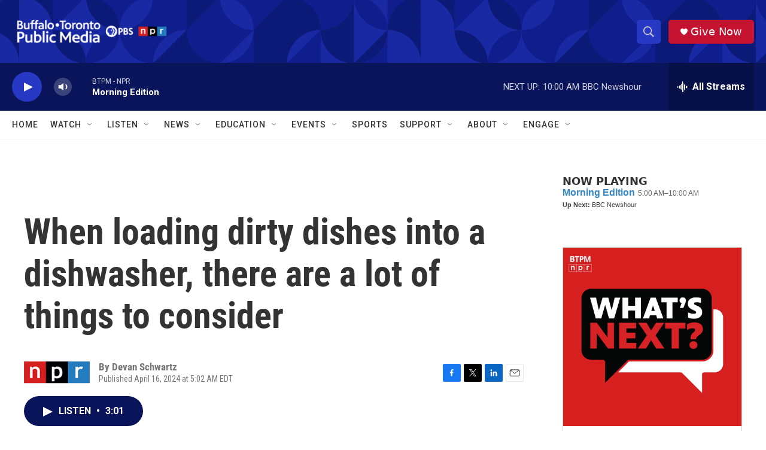

--- FILE ---
content_type: text/html; charset=utf-8
request_url: https://www.google.com/recaptcha/api2/aframe
body_size: 182
content:
<!DOCTYPE HTML><html><head><meta http-equiv="content-type" content="text/html; charset=UTF-8"></head><body><script nonce="lF2K1xhkIbPhBrsJ0b58og">/** Anti-fraud and anti-abuse applications only. See google.com/recaptcha */ try{var clients={'sodar':'https://pagead2.googlesyndication.com/pagead/sodar?'};window.addEventListener("message",function(a){try{if(a.source===window.parent){var b=JSON.parse(a.data);var c=clients[b['id']];if(c){var d=document.createElement('img');d.src=c+b['params']+'&rc='+(localStorage.getItem("rc::a")?sessionStorage.getItem("rc::b"):"");window.document.body.appendChild(d);sessionStorage.setItem("rc::e",parseInt(sessionStorage.getItem("rc::e")||0)+1);localStorage.setItem("rc::h",'1762776441668');}}}catch(b){}});window.parent.postMessage("_grecaptcha_ready", "*");}catch(b){}</script></body></html>

--- FILE ---
content_type: text/javascript; charset=utf-8
request_url: https://api.composer.nprstations.org/v1/widget/5187ee74e1c8443f998a43cf/now?bust=889217101&callback=jQuery17207641037168463962_1762776440284&format=jsonp&date=2025-11-10&times=true&_=1762776440808
body_size: 288
content:
/**/ typeof jQuery17207641037168463962_1762776440284 === 'function' && jQuery17207641037168463962_1762776440284("<!--NOW PLAYING WIDGET --><div class=\"whatson-block\"><div class=\"whatson-program\"><a href=\"http://www.npr.org/programs/morning-edition/\" target=\"_blank\" class=\"whatson-programName\">Morning Edition</a><span>5:00 AM&#8211;10:00 AM</span></div><p><b>Up Next: </b>BBC Newshour</p></div>");